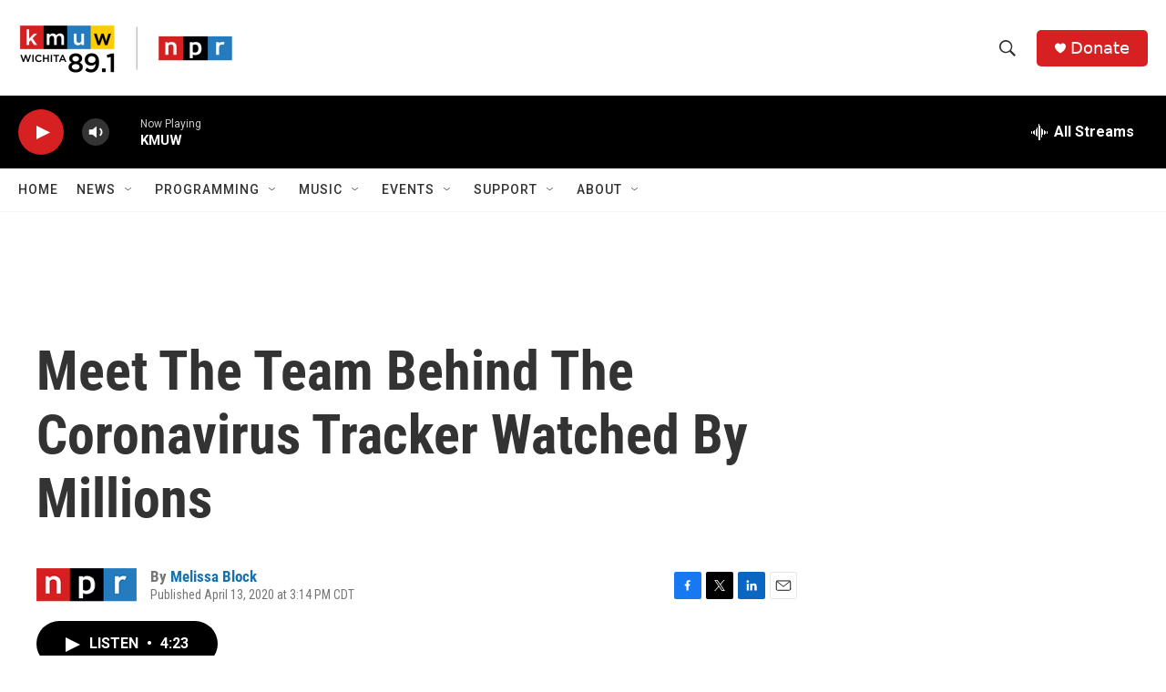

--- FILE ---
content_type: text/html; charset=utf-8
request_url: https://www.google.com/recaptcha/api2/aframe
body_size: 251
content:
<!DOCTYPE HTML><html><head><meta http-equiv="content-type" content="text/html; charset=UTF-8"></head><body><script nonce="X7JLCTS9wKfyhVFvUQwurg">/** Anti-fraud and anti-abuse applications only. See google.com/recaptcha */ try{var clients={'sodar':'https://pagead2.googlesyndication.com/pagead/sodar?'};window.addEventListener("message",function(a){try{if(a.source===window.parent){var b=JSON.parse(a.data);var c=clients[b['id']];if(c){var d=document.createElement('img');d.src=c+b['params']+'&rc='+(localStorage.getItem("rc::a")?sessionStorage.getItem("rc::b"):"");window.document.body.appendChild(d);sessionStorage.setItem("rc::e",parseInt(sessionStorage.getItem("rc::e")||0)+1);localStorage.setItem("rc::h",'1769035068855');}}}catch(b){}});window.parent.postMessage("_grecaptcha_ready", "*");}catch(b){}</script></body></html>